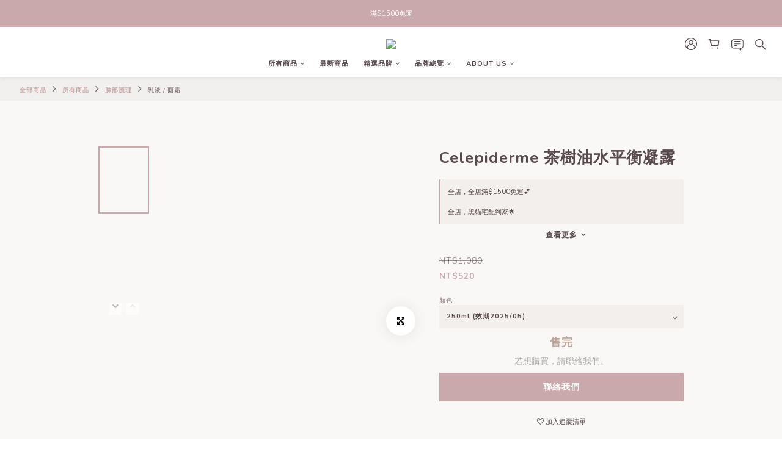

--- FILE ---
content_type: text/plain
request_url: https://www.google-analytics.com/j/collect?v=1&_v=j102&a=1486501247&t=pageview&cu=TWD&_s=1&dl=https%3A%2F%2Fwww.helpbuykr.com%2Fproducts%2Fcelepiderme-%25E8%258C%25B6%25E6%25A8%25B9%25E6%25B2%25B9%25E6%25B0%25B4%25E5%25B9%25B3%25E8%25A1%25A1%25E4%25B9%25B3%25E9%259C%259C&ul=en-us%40posix&dt=Celepiderme%20%E8%8C%B6%E6%A8%B9%E6%B2%B9%E6%B0%B4%E5%B9%B3%E8%A1%A1%E4%B9%B3%E9%9C%9C&sr=1280x720&vp=1280x720&_u=aGBAAEIJAAAAACAMI~&jid=1086204654&gjid=56401006&cid=1756726547.1768574090&tid=UA-139743094-1&_gid=260460584.1768574090&_r=1&_slc=1&pa=detail&pr1id=CPski007-1412&pr1nm=Celepiderme%20%E8%8C%B6%E6%A8%B9%E6%B2%B9%E6%B0%B4%E5%B9%B3%E8%A1%A1%E5%87%9D%E9%9C%B2&pr1ca=&pr1br=&pr1va=250ml%20(%E6%95%88%E6%9C%9F2025%2F05)&pr1pr=&pr1qt=&pr1cc=&pr1ps=0&z=1152937279
body_size: -450
content:
2,cG-4RB7WZTN5X